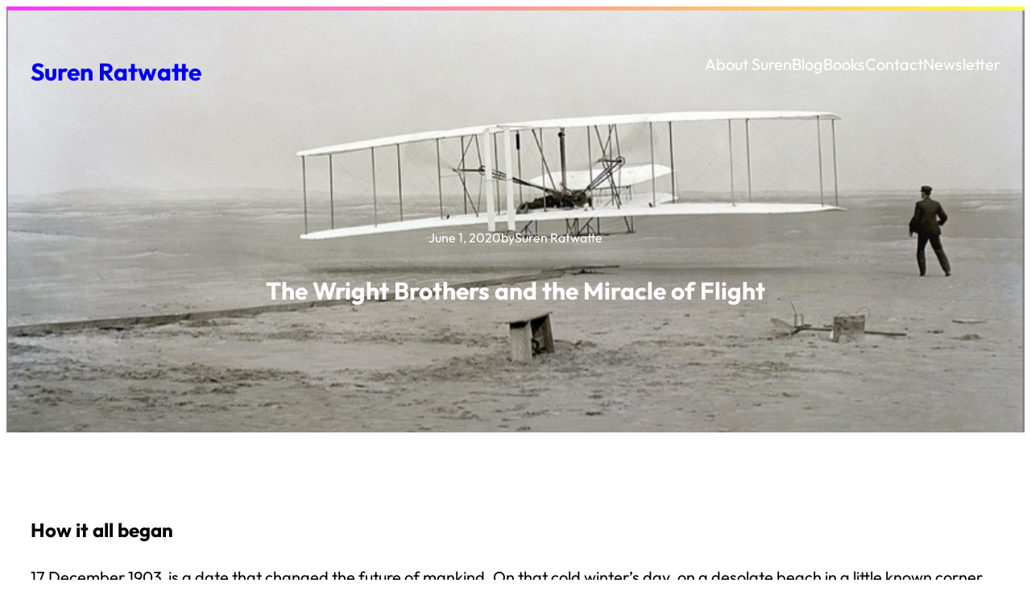

--- FILE ---
content_type: text/html; charset=UTF-8
request_url: https://surenratwatte.com/the-wright-brothers-and-the-miracle-of-flight/
body_size: 19286
content:
<!DOCTYPE html>
<html lang="en-US">
<head>
	<meta charset="UTF-8" />
	<meta name="viewport" content="width=device-width, initial-scale=1" />
<meta name='robots' content='index, follow, max-image-preview:large, max-snippet:-1, max-video-preview:-1' />
	<style>img:is([sizes="auto" i], [sizes^="auto," i]) { contain-intrinsic-size: 3000px 1500px }</style>
	
	<!-- This site is optimized with the Yoast SEO plugin v23.4 - https://yoast.com/wordpress/plugins/seo/ -->
	<link rel="canonical" href="https://surenratwatte.com/the-wright-brothers-and-the-miracle-of-flight/" />
	<meta property="og:locale" content="en_US" />
	<meta property="og:type" content="article" />
	<meta property="og:title" content="The Wright Brothers and the Miracle of Flight &#8212; Suren Ratwatte" />
	<meta property="og:description" content="How it all began 17 December 1903  is a date that changed the future of mankind. On that cold winter’s day, on a desolate beach in a little known corner of America two bicycle mechanics, Wilbur and Orville Wright, made the world&#8217;s first sustained and controlled flight in a powered heavier-than-air machine. To call the [&hellip;]" />
	<meta property="og:url" content="https://surenratwatte.com/the-wright-brothers-and-the-miracle-of-flight/" />
	<meta property="og:site_name" content="Suren Ratwatte" />
	<meta property="article:published_time" content="2020-06-01T02:04:20+00:00" />
	<meta property="og:image" content="https://surenratwatte.com/wp-content/uploads/2020/05/Kitty-hawk.png" />
	<meta property="og:image:width" content="850" />
	<meta property="og:image:height" content="550" />
	<meta property="og:image:type" content="image/png" />
	<meta name="author" content="Suren Ratwatte" />
	<meta name="twitter:card" content="summary_large_image" />
	<meta name="twitter:creator" content="@surenrat" />
	<meta name="twitter:site" content="@surenrat" />
	<meta name="twitter:label1" content="Written by" />
	<meta name="twitter:data1" content="Suren Ratwatte" />
	<meta name="twitter:label2" content="Est. reading time" />
	<meta name="twitter:data2" content="5 minutes" />
	<script type="application/ld+json" class="yoast-schema-graph">{"@context":"https://schema.org","@graph":[{"@type":"Article","@id":"https://surenratwatte.com/the-wright-brothers-and-the-miracle-of-flight/#article","isPartOf":{"@id":"https://surenratwatte.com/the-wright-brothers-and-the-miracle-of-flight/"},"author":{"name":"Suren Ratwatte","@id":"https://surenratwatte.com/#/schema/person/f85f374b3a9a58123deb6109d1f45285"},"headline":"The Wright Brothers and the Miracle of Flight","datePublished":"2020-06-01T02:04:20+00:00","dateModified":"2020-06-01T02:04:20+00:00","mainEntityOfPage":{"@id":"https://surenratwatte.com/the-wright-brothers-and-the-miracle-of-flight/"},"wordCount":969,"commentCount":2,"publisher":{"@id":"https://surenratwatte.com/#/schema/person/f85f374b3a9a58123deb6109d1f45285"},"image":{"@id":"https://surenratwatte.com/the-wright-brothers-and-the-miracle-of-flight/#primaryimage"},"thumbnailUrl":"https://surenratwatte.com/wp-content/uploads/2020/05/Kitty-hawk.png","articleSection":["Airliners","Columns","Industry"],"inLanguage":"en-US","potentialAction":[{"@type":"CommentAction","name":"Comment","target":["https://surenratwatte.com/the-wright-brothers-and-the-miracle-of-flight/#respond"]}]},{"@type":"WebPage","@id":"https://surenratwatte.com/the-wright-brothers-and-the-miracle-of-flight/","url":"https://surenratwatte.com/the-wright-brothers-and-the-miracle-of-flight/","name":"The Wright Brothers and the Miracle of Flight &#8212; Suren Ratwatte","isPartOf":{"@id":"https://surenratwatte.com/#website"},"primaryImageOfPage":{"@id":"https://surenratwatte.com/the-wright-brothers-and-the-miracle-of-flight/#primaryimage"},"image":{"@id":"https://surenratwatte.com/the-wright-brothers-and-the-miracle-of-flight/#primaryimage"},"thumbnailUrl":"https://surenratwatte.com/wp-content/uploads/2020/05/Kitty-hawk.png","datePublished":"2020-06-01T02:04:20+00:00","dateModified":"2020-06-01T02:04:20+00:00","breadcrumb":{"@id":"https://surenratwatte.com/the-wright-brothers-and-the-miracle-of-flight/#breadcrumb"},"inLanguage":"en-US","potentialAction":[{"@type":"ReadAction","target":["https://surenratwatte.com/the-wright-brothers-and-the-miracle-of-flight/"]}]},{"@type":"ImageObject","inLanguage":"en-US","@id":"https://surenratwatte.com/the-wright-brothers-and-the-miracle-of-flight/#primaryimage","url":"https://surenratwatte.com/wp-content/uploads/2020/05/Kitty-hawk.png","contentUrl":"https://surenratwatte.com/wp-content/uploads/2020/05/Kitty-hawk.png","width":850,"height":550},{"@type":"BreadcrumbList","@id":"https://surenratwatte.com/the-wright-brothers-and-the-miracle-of-flight/#breadcrumb","itemListElement":[{"@type":"ListItem","position":1,"name":"Home","item":"https://surenratwatte.com/"},{"@type":"ListItem","position":2,"name":"The Wright Brothers and the Miracle of Flight"}]},{"@type":"WebSite","@id":"https://surenratwatte.com/#website","url":"https://surenratwatte.com/","name":"Suren Ratwatte","description":"Airline researcher and executive","publisher":{"@id":"https://surenratwatte.com/#/schema/person/f85f374b3a9a58123deb6109d1f45285"},"potentialAction":[{"@type":"SearchAction","target":{"@type":"EntryPoint","urlTemplate":"https://surenratwatte.com/?s={search_term_string}"},"query-input":{"@type":"PropertyValueSpecification","valueRequired":true,"valueName":"search_term_string"}}],"inLanguage":"en-US"},{"@type":["Person","Organization"],"@id":"https://surenratwatte.com/#/schema/person/f85f374b3a9a58123deb6109d1f45285","name":"Suren Ratwatte","image":{"@type":"ImageObject","inLanguage":"en-US","@id":"https://surenratwatte.com/#/schema/person/image/","url":"https://secure.gravatar.com/avatar/78e74a52be7fb0e3fbbbdcc9b61d5a6ac42c40383c207b39c7bb0531bfae1bb8?s=96&d=mm&r=g","contentUrl":"https://secure.gravatar.com/avatar/78e74a52be7fb0e3fbbbdcc9b61d5a6ac42c40383c207b39c7bb0531bfae1bb8?s=96&d=mm&r=g","caption":"Suren Ratwatte"},"logo":{"@id":"https://surenratwatte.com/#/schema/person/image/"},"description":"Suren Ratwatte is an accomplished airline pilot, executive and researcher. He has been one of the world's first A380 captains and an experienced airline executive at two leading airlines.","sameAs":["http://surenratwatte.com","https://www.linkedin.com/in/suren-ratwatte-64676a","https://x.com/surenrat"]}]}</script>
	<!-- / Yoast SEO plugin. -->


<title>The Wright Brothers and the Miracle of Flight &#8212; Suren Ratwatte</title>
<link rel="alternate" type="application/rss+xml" title="Suren Ratwatte &raquo; Feed" href="https://surenratwatte.com/feed/" />
<link rel="alternate" type="application/rss+xml" title="Suren Ratwatte &raquo; Comments Feed" href="https://surenratwatte.com/comments/feed/" />
<link rel="alternate" type="application/rss+xml" title="Suren Ratwatte &raquo; The Wright Brothers and the Miracle of Flight Comments Feed" href="https://surenratwatte.com/the-wright-brothers-and-the-miracle-of-flight/feed/" />
<script>
window._wpemojiSettings = {"baseUrl":"https:\/\/s.w.org\/images\/core\/emoji\/16.0.1\/72x72\/","ext":".png","svgUrl":"https:\/\/s.w.org\/images\/core\/emoji\/16.0.1\/svg\/","svgExt":".svg","source":{"concatemoji":"https:\/\/surenratwatte.com\/wp-includes\/js\/wp-emoji-release.min.js?ver=6.8.3"}};
/*! This file is auto-generated */
!function(s,n){var o,i,e;function c(e){try{var t={supportTests:e,timestamp:(new Date).valueOf()};sessionStorage.setItem(o,JSON.stringify(t))}catch(e){}}function p(e,t,n){e.clearRect(0,0,e.canvas.width,e.canvas.height),e.fillText(t,0,0);var t=new Uint32Array(e.getImageData(0,0,e.canvas.width,e.canvas.height).data),a=(e.clearRect(0,0,e.canvas.width,e.canvas.height),e.fillText(n,0,0),new Uint32Array(e.getImageData(0,0,e.canvas.width,e.canvas.height).data));return t.every(function(e,t){return e===a[t]})}function u(e,t){e.clearRect(0,0,e.canvas.width,e.canvas.height),e.fillText(t,0,0);for(var n=e.getImageData(16,16,1,1),a=0;a<n.data.length;a++)if(0!==n.data[a])return!1;return!0}function f(e,t,n,a){switch(t){case"flag":return n(e,"\ud83c\udff3\ufe0f\u200d\u26a7\ufe0f","\ud83c\udff3\ufe0f\u200b\u26a7\ufe0f")?!1:!n(e,"\ud83c\udde8\ud83c\uddf6","\ud83c\udde8\u200b\ud83c\uddf6")&&!n(e,"\ud83c\udff4\udb40\udc67\udb40\udc62\udb40\udc65\udb40\udc6e\udb40\udc67\udb40\udc7f","\ud83c\udff4\u200b\udb40\udc67\u200b\udb40\udc62\u200b\udb40\udc65\u200b\udb40\udc6e\u200b\udb40\udc67\u200b\udb40\udc7f");case"emoji":return!a(e,"\ud83e\udedf")}return!1}function g(e,t,n,a){var r="undefined"!=typeof WorkerGlobalScope&&self instanceof WorkerGlobalScope?new OffscreenCanvas(300,150):s.createElement("canvas"),o=r.getContext("2d",{willReadFrequently:!0}),i=(o.textBaseline="top",o.font="600 32px Arial",{});return e.forEach(function(e){i[e]=t(o,e,n,a)}),i}function t(e){var t=s.createElement("script");t.src=e,t.defer=!0,s.head.appendChild(t)}"undefined"!=typeof Promise&&(o="wpEmojiSettingsSupports",i=["flag","emoji"],n.supports={everything:!0,everythingExceptFlag:!0},e=new Promise(function(e){s.addEventListener("DOMContentLoaded",e,{once:!0})}),new Promise(function(t){var n=function(){try{var e=JSON.parse(sessionStorage.getItem(o));if("object"==typeof e&&"number"==typeof e.timestamp&&(new Date).valueOf()<e.timestamp+604800&&"object"==typeof e.supportTests)return e.supportTests}catch(e){}return null}();if(!n){if("undefined"!=typeof Worker&&"undefined"!=typeof OffscreenCanvas&&"undefined"!=typeof URL&&URL.createObjectURL&&"undefined"!=typeof Blob)try{var e="postMessage("+g.toString()+"("+[JSON.stringify(i),f.toString(),p.toString(),u.toString()].join(",")+"));",a=new Blob([e],{type:"text/javascript"}),r=new Worker(URL.createObjectURL(a),{name:"wpTestEmojiSupports"});return void(r.onmessage=function(e){c(n=e.data),r.terminate(),t(n)})}catch(e){}c(n=g(i,f,p,u))}t(n)}).then(function(e){for(var t in e)n.supports[t]=e[t],n.supports.everything=n.supports.everything&&n.supports[t],"flag"!==t&&(n.supports.everythingExceptFlag=n.supports.everythingExceptFlag&&n.supports[t]);n.supports.everythingExceptFlag=n.supports.everythingExceptFlag&&!n.supports.flag,n.DOMReady=!1,n.readyCallback=function(){n.DOMReady=!0}}).then(function(){return e}).then(function(){var e;n.supports.everything||(n.readyCallback(),(e=n.source||{}).concatemoji?t(e.concatemoji):e.wpemoji&&e.twemoji&&(t(e.twemoji),t(e.wpemoji)))}))}((window,document),window._wpemojiSettings);
</script>

<style id='wp-emoji-styles-inline-css'>

	img.wp-smiley, img.emoji {
		display: inline !important;
		border: none !important;
		box-shadow: none !important;
		height: 1em !important;
		width: 1em !important;
		margin: 0 0.07em !important;
		vertical-align: -0.1em !important;
		background: none !important;
		padding: 0 !important;
	}
</style>
<link data-optimized="1" rel='stylesheet' id='wp-block-library-css' href='https://surenratwatte.com/wp-content/litespeed/css/f571b3d1a759a54767245e133a20f9d1.css?ver=8459d' media='all' />
<style id='wp-block-library-theme-inline-css'>
.wp-block-audio :where(figcaption){color:#555;font-size:13px;text-align:center}.is-dark-theme .wp-block-audio :where(figcaption){color:#ffffffa6}.wp-block-audio{margin:0 0 1em}.wp-block-code{border:1px solid #ccc;border-radius:4px;font-family:Menlo,Consolas,monaco,monospace;padding:.8em 1em}.wp-block-embed :where(figcaption){color:#555;font-size:13px;text-align:center}.is-dark-theme .wp-block-embed :where(figcaption){color:#ffffffa6}.wp-block-embed{margin:0 0 1em}.blocks-gallery-caption{color:#555;font-size:13px;text-align:center}.is-dark-theme .blocks-gallery-caption{color:#ffffffa6}:root :where(.wp-block-image figcaption){color:#555;font-size:13px;text-align:center}.is-dark-theme :root :where(.wp-block-image figcaption){color:#ffffffa6}.wp-block-image{margin:0 0 1em}.wp-block-pullquote{border-bottom:4px solid;border-top:4px solid;color:currentColor;margin-bottom:1.75em}.wp-block-pullquote cite,.wp-block-pullquote footer,.wp-block-pullquote__citation{color:currentColor;font-size:.8125em;font-style:normal;text-transform:uppercase}.wp-block-quote{border-left:.25em solid;margin:0 0 1.75em;padding-left:1em}.wp-block-quote cite,.wp-block-quote footer{color:currentColor;font-size:.8125em;font-style:normal;position:relative}.wp-block-quote:where(.has-text-align-right){border-left:none;border-right:.25em solid;padding-left:0;padding-right:1em}.wp-block-quote:where(.has-text-align-center){border:none;padding-left:0}.wp-block-quote.is-large,.wp-block-quote.is-style-large,.wp-block-quote:where(.is-style-plain){border:none}.wp-block-search .wp-block-search__label{font-weight:700}.wp-block-search__button{border:1px solid #ccc;padding:.375em .625em}:where(.wp-block-group.has-background){padding:1.25em 2.375em}.wp-block-separator.has-css-opacity{opacity:.4}.wp-block-separator{border:none;border-bottom:2px solid;margin-left:auto;margin-right:auto}.wp-block-separator.has-alpha-channel-opacity{opacity:1}.wp-block-separator:not(.is-style-wide):not(.is-style-dots){width:100px}.wp-block-separator.has-background:not(.is-style-dots){border-bottom:none;height:1px}.wp-block-separator.has-background:not(.is-style-wide):not(.is-style-dots){height:2px}.wp-block-table{margin:0 0 1em}.wp-block-table td,.wp-block-table th{word-break:normal}.wp-block-table :where(figcaption){color:#555;font-size:13px;text-align:center}.is-dark-theme .wp-block-table :where(figcaption){color:#ffffffa6}.wp-block-video :where(figcaption){color:#555;font-size:13px;text-align:center}.is-dark-theme .wp-block-video :where(figcaption){color:#ffffffa6}.wp-block-video{margin:0 0 1em}:root :where(.wp-block-template-part.has-background){margin-bottom:0;margin-top:0;padding:1.25em 2.375em}
</style>
<style id='global-styles-inline-css'>
:root{--wp--preset--aspect-ratio--square: 1;--wp--preset--aspect-ratio--4-3: 4/3;--wp--preset--aspect-ratio--3-4: 3/4;--wp--preset--aspect-ratio--3-2: 3/2;--wp--preset--aspect-ratio--2-3: 2/3;--wp--preset--aspect-ratio--16-9: 16/9;--wp--preset--aspect-ratio--9-16: 9/16;--wp--preset--color--black: #000000;--wp--preset--color--cyan-bluish-gray: #abb8c3;--wp--preset--color--white: #ffffff;--wp--preset--color--pale-pink: #f78da7;--wp--preset--color--vivid-red: #cf2e2e;--wp--preset--color--luminous-vivid-orange: #ff6900;--wp--preset--color--luminous-vivid-amber: #fcb900;--wp--preset--color--light-green-cyan: #7bdcb5;--wp--preset--color--vivid-green-cyan: #00d084;--wp--preset--color--pale-cyan-blue: #8ed1fc;--wp--preset--color--vivid-cyan-blue: #0693e3;--wp--preset--color--vivid-purple: #9b51e0;--wp--preset--color--primary: #ff33ff;--wp--preset--color--secondary: #ffff33;--wp--preset--color--tertiary: #33ffff;--wp--preset--color--main: #000;--wp--preset--color--base: #fff;--wp--preset--gradient--vivid-cyan-blue-to-vivid-purple: linear-gradient(135deg,rgba(6,147,227,1) 0%,rgb(155,81,224) 100%);--wp--preset--gradient--light-green-cyan-to-vivid-green-cyan: linear-gradient(135deg,rgb(122,220,180) 0%,rgb(0,208,130) 100%);--wp--preset--gradient--luminous-vivid-amber-to-luminous-vivid-orange: linear-gradient(135deg,rgba(252,185,0,1) 0%,rgba(255,105,0,1) 100%);--wp--preset--gradient--luminous-vivid-orange-to-vivid-red: linear-gradient(135deg,rgba(255,105,0,1) 0%,rgb(207,46,46) 100%);--wp--preset--gradient--very-light-gray-to-cyan-bluish-gray: linear-gradient(135deg,rgb(238,238,238) 0%,rgb(169,184,195) 100%);--wp--preset--gradient--cool-to-warm-spectrum: linear-gradient(135deg,rgb(74,234,220) 0%,rgb(151,120,209) 20%,rgb(207,42,186) 40%,rgb(238,44,130) 60%,rgb(251,105,98) 80%,rgb(254,248,76) 100%);--wp--preset--gradient--blush-light-purple: linear-gradient(135deg,rgb(255,206,236) 0%,rgb(152,150,240) 100%);--wp--preset--gradient--blush-bordeaux: linear-gradient(135deg,rgb(254,205,165) 0%,rgb(254,45,45) 50%,rgb(107,0,62) 100%);--wp--preset--gradient--luminous-dusk: linear-gradient(135deg,rgb(255,203,112) 0%,rgb(199,81,192) 50%,rgb(65,88,208) 100%);--wp--preset--gradient--pale-ocean: linear-gradient(135deg,rgb(255,245,203) 0%,rgb(182,227,212) 50%,rgb(51,167,181) 100%);--wp--preset--gradient--electric-grass: linear-gradient(135deg,rgb(202,248,128) 0%,rgb(113,206,126) 100%);--wp--preset--gradient--midnight: linear-gradient(135deg,rgb(2,3,129) 0%,rgb(40,116,252) 100%);--wp--preset--gradient--primary-secondary: linear-gradient(135deg, var(--wp--preset--color--primary) 0%, var(--wp--preset--color--secondary) 100%);--wp--preset--gradient--secondary-tertiary: linear-gradient(135deg, var(--wp--preset--color--secondary) 0%, var(--wp--preset--color--tertiary) 100%);--wp--preset--gradient--tertiary-primary: linear-gradient(135deg, var(--wp--preset--color--tertiary) 0%, var(--wp--preset--color--primary) 100%);--wp--preset--gradient--primary-secondary-tertiary: linear-gradient(135deg, var(--wp--preset--color--primary) 0%, var(--wp--preset--color--secondary) 50%, var(--wp--preset--color--tertiary) 100%);--wp--preset--font-size--small: 16px;--wp--preset--font-size--medium: 20px;--wp--preset--font-size--large: 24px;--wp--preset--font-size--x-large: 30px;--wp--preset--font-size--max-36: clamp(24px, 3vw, 36px);--wp--preset--font-size--max-48: clamp(30px, 4vw, 48px);--wp--preset--font-size--max-60: clamp(36px, 5vw, 60px);--wp--preset--font-size--max-72: clamp(48px, 6vw, 72px);--wp--preset--font-size--max-96: clamp(60px, 8vw, 96px);--wp--preset--font-family--primary: Outfit, sans-serif;--wp--preset--font-family--monospace: monospace;--wp--preset--spacing--20: 0.44rem;--wp--preset--spacing--30: 0.67rem;--wp--preset--spacing--40: 1rem;--wp--preset--spacing--50: 1.5rem;--wp--preset--spacing--60: 2.25rem;--wp--preset--spacing--70: 3.38rem;--wp--preset--spacing--80: 5.06rem;--wp--preset--shadow--natural: 6px 6px 9px rgba(0, 0, 0, 0.2);--wp--preset--shadow--deep: 12px 12px 50px rgba(0, 0, 0, 0.4);--wp--preset--shadow--sharp: 6px 6px 0px rgba(0, 0, 0, 0.2);--wp--preset--shadow--outlined: 6px 6px 0px -3px rgba(255, 255, 255, 1), 6px 6px rgba(0, 0, 0, 1);--wp--preset--shadow--crisp: 6px 6px 0px rgba(0, 0, 0, 1);--wp--custom--font-weight--thin: 100;--wp--custom--font-weight--extra-light: 200;--wp--custom--font-weight--light: 300;--wp--custom--font-weight--regular: 400;--wp--custom--font-weight--medium: 500;--wp--custom--font-weight--semi-bold: 600;--wp--custom--font-weight--bold: 700;--wp--custom--font-weight--extra-bold: 800;--wp--custom--font-weight--black: 900;--wp--custom--line-height--one: 1;--wp--custom--line-height--heading: 1.1;--wp--custom--line-height--medium: 1.5;--wp--custom--line-height--body: 1.75;--wp--custom--spacing--outer: 30px;}:root { --wp--style--global--content-size: 640px;--wp--style--global--wide-size: 1280px; }:where(body) { margin: 0; }.wp-site-blocks > .alignleft { float: left; margin-right: 2em; }.wp-site-blocks > .alignright { float: right; margin-left: 2em; }.wp-site-blocks > .aligncenter { justify-content: center; margin-left: auto; margin-right: auto; }:where(.wp-site-blocks) > * { margin-block-start: 30px; margin-block-end: 0; }:where(.wp-site-blocks) > :first-child { margin-block-start: 0; }:where(.wp-site-blocks) > :last-child { margin-block-end: 0; }:root { --wp--style--block-gap: 30px; }:root :where(.is-layout-flow) > :first-child{margin-block-start: 0;}:root :where(.is-layout-flow) > :last-child{margin-block-end: 0;}:root :where(.is-layout-flow) > *{margin-block-start: 30px;margin-block-end: 0;}:root :where(.is-layout-constrained) > :first-child{margin-block-start: 0;}:root :where(.is-layout-constrained) > :last-child{margin-block-end: 0;}:root :where(.is-layout-constrained) > *{margin-block-start: 30px;margin-block-end: 0;}:root :where(.is-layout-flex){gap: 30px;}:root :where(.is-layout-grid){gap: 30px;}.is-layout-flow > .alignleft{float: left;margin-inline-start: 0;margin-inline-end: 2em;}.is-layout-flow > .alignright{float: right;margin-inline-start: 2em;margin-inline-end: 0;}.is-layout-flow > .aligncenter{margin-left: auto !important;margin-right: auto !important;}.is-layout-constrained > .alignleft{float: left;margin-inline-start: 0;margin-inline-end: 2em;}.is-layout-constrained > .alignright{float: right;margin-inline-start: 2em;margin-inline-end: 0;}.is-layout-constrained > .aligncenter{margin-left: auto !important;margin-right: auto !important;}.is-layout-constrained > :where(:not(.alignleft):not(.alignright):not(.alignfull)){max-width: var(--wp--style--global--content-size);margin-left: auto !important;margin-right: auto !important;}.is-layout-constrained > .alignwide{max-width: var(--wp--style--global--wide-size);}body .is-layout-flex{display: flex;}.is-layout-flex{flex-wrap: wrap;align-items: center;}.is-layout-flex > :is(*, div){margin: 0;}body .is-layout-grid{display: grid;}.is-layout-grid > :is(*, div){margin: 0;}body{background-color: var(--wp--preset--color--base);color: var(--wp--preset--color--main);font-family: var(--wp--preset--font-family--primary);font-size: var(--wp--preset--font-size--medium);font-weight: var(--wp--custom--font-weight--regular);line-height: var(--wp--custom--line-height--body);padding-top: 0px;padding-right: 0px;padding-bottom: 0px;padding-left: 0px;}a:where(:not(.wp-element-button)){color: var(--wp--preset--color--main);text-decoration: underline;}h1{font-size: var(--wp--preset--font-size--x-large);}h2{font-size: var(--wp--preset--font-size--large);}h3{font-size: var(--wp--preset--font-size--large);}h4{font-size: var(--wp--preset--font-size--medium);}h5{font-size: var(--wp--preset--font-size--small);}h6{font-size: var(--wp--preset--font-size--small);}:root :where(.wp-element-button, .wp-block-button__link){background-color: #32373c;border-width: 0;color: #fff;font-family: inherit;font-size: inherit;line-height: inherit;padding: calc(0.667em + 2px) calc(1.333em + 2px);text-decoration: none;}.has-black-color{color: var(--wp--preset--color--black) !important;}.has-cyan-bluish-gray-color{color: var(--wp--preset--color--cyan-bluish-gray) !important;}.has-white-color{color: var(--wp--preset--color--white) !important;}.has-pale-pink-color{color: var(--wp--preset--color--pale-pink) !important;}.has-vivid-red-color{color: var(--wp--preset--color--vivid-red) !important;}.has-luminous-vivid-orange-color{color: var(--wp--preset--color--luminous-vivid-orange) !important;}.has-luminous-vivid-amber-color{color: var(--wp--preset--color--luminous-vivid-amber) !important;}.has-light-green-cyan-color{color: var(--wp--preset--color--light-green-cyan) !important;}.has-vivid-green-cyan-color{color: var(--wp--preset--color--vivid-green-cyan) !important;}.has-pale-cyan-blue-color{color: var(--wp--preset--color--pale-cyan-blue) !important;}.has-vivid-cyan-blue-color{color: var(--wp--preset--color--vivid-cyan-blue) !important;}.has-vivid-purple-color{color: var(--wp--preset--color--vivid-purple) !important;}.has-primary-color{color: var(--wp--preset--color--primary) !important;}.has-secondary-color{color: var(--wp--preset--color--secondary) !important;}.has-tertiary-color{color: var(--wp--preset--color--tertiary) !important;}.has-main-color{color: var(--wp--preset--color--main) !important;}.has-base-color{color: var(--wp--preset--color--base) !important;}.has-black-background-color{background-color: var(--wp--preset--color--black) !important;}.has-cyan-bluish-gray-background-color{background-color: var(--wp--preset--color--cyan-bluish-gray) !important;}.has-white-background-color{background-color: var(--wp--preset--color--white) !important;}.has-pale-pink-background-color{background-color: var(--wp--preset--color--pale-pink) !important;}.has-vivid-red-background-color{background-color: var(--wp--preset--color--vivid-red) !important;}.has-luminous-vivid-orange-background-color{background-color: var(--wp--preset--color--luminous-vivid-orange) !important;}.has-luminous-vivid-amber-background-color{background-color: var(--wp--preset--color--luminous-vivid-amber) !important;}.has-light-green-cyan-background-color{background-color: var(--wp--preset--color--light-green-cyan) !important;}.has-vivid-green-cyan-background-color{background-color: var(--wp--preset--color--vivid-green-cyan) !important;}.has-pale-cyan-blue-background-color{background-color: var(--wp--preset--color--pale-cyan-blue) !important;}.has-vivid-cyan-blue-background-color{background-color: var(--wp--preset--color--vivid-cyan-blue) !important;}.has-vivid-purple-background-color{background-color: var(--wp--preset--color--vivid-purple) !important;}.has-primary-background-color{background-color: var(--wp--preset--color--primary) !important;}.has-secondary-background-color{background-color: var(--wp--preset--color--secondary) !important;}.has-tertiary-background-color{background-color: var(--wp--preset--color--tertiary) !important;}.has-main-background-color{background-color: var(--wp--preset--color--main) !important;}.has-base-background-color{background-color: var(--wp--preset--color--base) !important;}.has-black-border-color{border-color: var(--wp--preset--color--black) !important;}.has-cyan-bluish-gray-border-color{border-color: var(--wp--preset--color--cyan-bluish-gray) !important;}.has-white-border-color{border-color: var(--wp--preset--color--white) !important;}.has-pale-pink-border-color{border-color: var(--wp--preset--color--pale-pink) !important;}.has-vivid-red-border-color{border-color: var(--wp--preset--color--vivid-red) !important;}.has-luminous-vivid-orange-border-color{border-color: var(--wp--preset--color--luminous-vivid-orange) !important;}.has-luminous-vivid-amber-border-color{border-color: var(--wp--preset--color--luminous-vivid-amber) !important;}.has-light-green-cyan-border-color{border-color: var(--wp--preset--color--light-green-cyan) !important;}.has-vivid-green-cyan-border-color{border-color: var(--wp--preset--color--vivid-green-cyan) !important;}.has-pale-cyan-blue-border-color{border-color: var(--wp--preset--color--pale-cyan-blue) !important;}.has-vivid-cyan-blue-border-color{border-color: var(--wp--preset--color--vivid-cyan-blue) !important;}.has-vivid-purple-border-color{border-color: var(--wp--preset--color--vivid-purple) !important;}.has-primary-border-color{border-color: var(--wp--preset--color--primary) !important;}.has-secondary-border-color{border-color: var(--wp--preset--color--secondary) !important;}.has-tertiary-border-color{border-color: var(--wp--preset--color--tertiary) !important;}.has-main-border-color{border-color: var(--wp--preset--color--main) !important;}.has-base-border-color{border-color: var(--wp--preset--color--base) !important;}.has-vivid-cyan-blue-to-vivid-purple-gradient-background{background: var(--wp--preset--gradient--vivid-cyan-blue-to-vivid-purple) !important;}.has-light-green-cyan-to-vivid-green-cyan-gradient-background{background: var(--wp--preset--gradient--light-green-cyan-to-vivid-green-cyan) !important;}.has-luminous-vivid-amber-to-luminous-vivid-orange-gradient-background{background: var(--wp--preset--gradient--luminous-vivid-amber-to-luminous-vivid-orange) !important;}.has-luminous-vivid-orange-to-vivid-red-gradient-background{background: var(--wp--preset--gradient--luminous-vivid-orange-to-vivid-red) !important;}.has-very-light-gray-to-cyan-bluish-gray-gradient-background{background: var(--wp--preset--gradient--very-light-gray-to-cyan-bluish-gray) !important;}.has-cool-to-warm-spectrum-gradient-background{background: var(--wp--preset--gradient--cool-to-warm-spectrum) !important;}.has-blush-light-purple-gradient-background{background: var(--wp--preset--gradient--blush-light-purple) !important;}.has-blush-bordeaux-gradient-background{background: var(--wp--preset--gradient--blush-bordeaux) !important;}.has-luminous-dusk-gradient-background{background: var(--wp--preset--gradient--luminous-dusk) !important;}.has-pale-ocean-gradient-background{background: var(--wp--preset--gradient--pale-ocean) !important;}.has-electric-grass-gradient-background{background: var(--wp--preset--gradient--electric-grass) !important;}.has-midnight-gradient-background{background: var(--wp--preset--gradient--midnight) !important;}.has-primary-secondary-gradient-background{background: var(--wp--preset--gradient--primary-secondary) !important;}.has-secondary-tertiary-gradient-background{background: var(--wp--preset--gradient--secondary-tertiary) !important;}.has-tertiary-primary-gradient-background{background: var(--wp--preset--gradient--tertiary-primary) !important;}.has-primary-secondary-tertiary-gradient-background{background: var(--wp--preset--gradient--primary-secondary-tertiary) !important;}.has-small-font-size{font-size: var(--wp--preset--font-size--small) !important;}.has-medium-font-size{font-size: var(--wp--preset--font-size--medium) !important;}.has-large-font-size{font-size: var(--wp--preset--font-size--large) !important;}.has-x-large-font-size{font-size: var(--wp--preset--font-size--x-large) !important;}.has-max-36-font-size{font-size: var(--wp--preset--font-size--max-36) !important;}.has-max-48-font-size{font-size: var(--wp--preset--font-size--max-48) !important;}.has-max-60-font-size{font-size: var(--wp--preset--font-size--max-60) !important;}.has-max-72-font-size{font-size: var(--wp--preset--font-size--max-72) !important;}.has-max-96-font-size{font-size: var(--wp--preset--font-size--max-96) !important;}.has-primary-font-family{font-family: var(--wp--preset--font-family--primary) !important;}.has-monospace-font-family{font-family: var(--wp--preset--font-family--monospace) !important;}
</style>
<style id='core-block-supports-inline-css'>
.wp-elements-43e7648d898afe81b7888366ea5363e3 a:where(:not(.wp-element-button)){color:var(--wp--preset--color--base);}.wp-container-core-group-is-layout-4b0a85f0{flex-wrap:nowrap;gap:5px;}.wp-container-core-navigation-is-layout-241fd552{gap:20px;}.wp-container-core-group-is-layout-b2891da8{justify-content:space-between;}.wp-elements-50cec59a714108e9ee25e61f657628a2 a:where(:not(.wp-element-button)){color:var(--wp--preset--color--base);}.wp-container-core-group-is-layout-60758a6d{flex-wrap:nowrap;gap:5px;justify-content:center;}.wp-container-core-group-is-layout-ccb1c7f7 > *{margin-block-start:0;margin-block-end:0;}.wp-container-core-group-is-layout-ccb1c7f7 > * + *{margin-block-start:10px;margin-block-end:0;}.wp-container-core-group-is-layout-61da9bd0{gap:10px;}.wp-container-core-column-is-layout-fe0e2ea3 > *{margin-block-start:0;margin-block-end:0;}.wp-container-core-column-is-layout-fe0e2ea3 > * + *{margin-block-start:10px;margin-block-end:0;}.wp-container-core-columns-is-layout-45c4340e{flex-wrap:nowrap;gap:10px;}.wp-elements-b558d321deec11e2645fd8ef49edbb48 a:where(:not(.wp-element-button)){color:var(--wp--preset--color--base);}.wp-container-core-columns-is-layout-7caaa138{flex-wrap:nowrap;gap:30px;}.wp-container-core-group-is-layout-004d6a3e{gap:0px;justify-content:space-between;}
</style>
<style id='wp-block-template-skip-link-inline-css'>

		.skip-link.screen-reader-text {
			border: 0;
			clip-path: inset(50%);
			height: 1px;
			margin: -1px;
			overflow: hidden;
			padding: 0;
			position: absolute !important;
			width: 1px;
			word-wrap: normal !important;
		}

		.skip-link.screen-reader-text:focus {
			background-color: #eee;
			clip-path: none;
			color: #444;
			display: block;
			font-size: 1em;
			height: auto;
			left: 5px;
			line-height: normal;
			padding: 15px 23px 14px;
			text-decoration: none;
			top: 5px;
			width: auto;
			z-index: 100000;
		}
</style>
<link data-optimized="1" rel='stylesheet' id='contact-form-7-css' href='https://surenratwatte.com/wp-content/litespeed/css/24dc2e0174c310830760a98a66cf2af9.css?ver=4f7c8' media='all' />
<link data-optimized="1" rel='stylesheet' id='bright-mode-css' href='https://surenratwatte.com/wp-content/litespeed/css/217255edca17b520da2eb41d4603f663.css?ver=56f98' media='all' />
<link data-optimized="1" rel='stylesheet' id='newsletter-css' href='https://surenratwatte.com/wp-content/litespeed/css/5acb9d060e142d2135a9d7858987cafa.css?ver=afe75' media='all' />
<link rel="https://api.w.org/" href="https://surenratwatte.com/wp-json/" /><link rel="alternate" title="JSON" type="application/json" href="https://surenratwatte.com/wp-json/wp/v2/posts/821" /><link rel="EditURI" type="application/rsd+xml" title="RSD" href="https://surenratwatte.com/xmlrpc.php?rsd" />
<meta name="generator" content="WordPress 6.8.3" />
<link rel='shortlink' href='https://surenratwatte.com/?p=821' />
<link rel="alternate" title="oEmbed (JSON)" type="application/json+oembed" href="https://surenratwatte.com/wp-json/oembed/1.0/embed?url=https%3A%2F%2Fsurenratwatte.com%2Fthe-wright-brothers-and-the-miracle-of-flight%2F" />
<link rel="alternate" title="oEmbed (XML)" type="text/xml+oembed" href="https://surenratwatte.com/wp-json/oembed/1.0/embed?url=https%3A%2F%2Fsurenratwatte.com%2Fthe-wright-brothers-and-the-miracle-of-flight%2F&#038;format=xml" />

		<!-- GA Google Analytics @ https://m0n.co/ga -->
		<script async src="https://www.googletagmanager.com/gtag/js?id=UA-149416223-1"></script>
		<script>
			window.dataLayer = window.dataLayer || [];
			function gtag(){dataLayer.push(arguments);}
			gtag('js', new Date());
			gtag('config', 'UA-149416223-1');
		</script>

			<script>
			document.documentElement.className = document.documentElement.className.replace('no-js', 'js');
		</script>
				<style>
			.no-js img.lazyload {
				display: none;
			}

			figure.wp-block-image img.lazyloading {
				min-width: 150px;
			}

						.lazyload, .lazyloading {
				opacity: 0;
			}

			.lazyloaded {
				opacity: 1;
				transition: opacity 400ms;
				transition-delay: 0ms;
			}

					</style>
		<script type="importmap" id="wp-importmap">
{"imports":{"@wordpress\/interactivity":"https:\/\/surenratwatte.com\/wp-includes\/js\/dist\/script-modules\/interactivity\/index.min.js?ver=55aebb6e0a16726baffb"}}
</script>
<script type="module" src="https://surenratwatte.com/wp-includes/js/dist/script-modules/block-library/navigation/view.min.js?ver=61572d447d60c0aa5240" id="@wordpress/block-library/navigation/view-js-module"></script>
<link rel="modulepreload" href="https://surenratwatte.com/wp-includes/js/dist/script-modules/interactivity/index.min.js?ver=55aebb6e0a16726baffb" id="@wordpress/interactivity-js-modulepreload"><style class='wp-fonts-local'>
@font-face{font-family:Outfit;font-style:normal;font-weight:100 900;font-display:block;src:url('https://surenratwatte.com/wp-content/themes/bright-mode/assets/fonts/Outfit-Variable.woff2') format('woff2');font-stretch:normal;}
</style>
<link rel="icon" href="https://surenratwatte.com/wp-content/uploads/2020/01/cropped-android-chrome-512x512-1-32x32.png" sizes="32x32" />
<link rel="icon" href="https://surenratwatte.com/wp-content/uploads/2020/01/cropped-android-chrome-512x512-1-192x192.png" sizes="192x192" />
<link rel="apple-touch-icon" href="https://surenratwatte.com/wp-content/uploads/2020/01/cropped-android-chrome-512x512-1-180x180.png" />
<meta name="msapplication-TileImage" content="https://surenratwatte.com/wp-content/uploads/2020/01/cropped-android-chrome-512x512-1-270x270.png" />
</head>

<body class="wp-singular post-template-default single single-post postid-821 single-format-standard wp-embed-responsive wp-theme-bright-mode">

<div class="wp-site-blocks">
<div class="wp-block-cover alignfull is-light" style="padding-top:0px;padding-bottom:0px;min-height:400px;aspect-ratio:unset;"><span aria-hidden="true" class="wp-block-cover__background has-background-dim"></span><img data-lazyloaded="1" src="[data-uri]" width="850" height="550" data-src="https://surenratwatte.com/wp-content/uploads/2020/05/Kitty-hawk.png" class="wp-block-cover__image-background wp-post-image" alt="" data-object-fit="cover" decoding="async" fetchpriority="high" data-srcset="https://surenratwatte.com/wp-content/uploads/2020/05/Kitty-hawk.png 850w, https://surenratwatte.com/wp-content/uploads/2020/05/Kitty-hawk-300x194.png 300w, https://surenratwatte.com/wp-content/uploads/2020/05/Kitty-hawk-768x497.png 768w, https://surenratwatte.com/wp-content/uploads/2020/05/Kitty-hawk-720x466.png 720w" data-sizes="(max-width: 850px) 100vw, 850px" /><noscript><img width="850" height="550" src="https://surenratwatte.com/wp-content/uploads/2020/05/Kitty-hawk.png" class="wp-block-cover__image-background wp-post-image" alt="" data-object-fit="cover" decoding="async" fetchpriority="high" srcset="https://surenratwatte.com/wp-content/uploads/2020/05/Kitty-hawk.png 850w, https://surenratwatte.com/wp-content/uploads/2020/05/Kitty-hawk-300x194.png 300w, https://surenratwatte.com/wp-content/uploads/2020/05/Kitty-hawk-768x497.png 768w, https://surenratwatte.com/wp-content/uploads/2020/05/Kitty-hawk-720x466.png 720w" sizes="(max-width: 850px) 100vw, 850px" /></noscript><div class="wp-block-cover__inner-container is-layout-flow wp-block-cover-is-layout-flow">
	<header class="site-header wp-block-template-part">
<div class="wp-block-group alignfull has-primary-secondary-gradient-background has-background is-layout-flow wp-block-group-is-layout-flow" style="margin-top:0px">
<div style="height:5px" aria-hidden="true" class="wp-block-spacer"></div>
</div>



<div class="wp-block-group alignfull has-no-background has-base-color has-text-color has-link-color wp-elements-43e7648d898afe81b7888366ea5363e3 is-layout-constrained wp-block-group-is-layout-constrained" style="margin-top:0px;padding-top:30px;padding-bottom:30px">
<div class="wp-block-group alignwide is-content-justification-space-between is-layout-flex wp-container-core-group-is-layout-b2891da8 wp-block-group-is-layout-flex">
<div class="wp-block-group is-nowrap is-layout-flex wp-container-core-group-is-layout-4b0a85f0 wp-block-group-is-layout-flex">

<h1 class="wp-block-site-title"><a href="https://surenratwatte.com" target="_self" rel="home">Suren Ratwatte</a></h1></div>


<nav class="is-responsive wp-block-navigation is-horizontal is-layout-flex wp-container-core-navigation-is-layout-241fd552 wp-block-navigation-is-layout-flex" aria-label="Header navigation" 
		 data-wp-interactive="core/navigation" data-wp-context='{"overlayOpenedBy":{"click":false,"hover":false,"focus":false},"type":"overlay","roleAttribute":"","ariaLabel":"Menu"}'><button aria-haspopup="dialog" aria-label="Open menu" class="wp-block-navigation__responsive-container-open" 
				data-wp-on-async--click="actions.openMenuOnClick"
				data-wp-on--keydown="actions.handleMenuKeydown"
			><svg width="24" height="24" xmlns="http://www.w3.org/2000/svg" viewBox="0 0 24 24" aria-hidden="true" focusable="false"><rect x="4" y="7.5" width="16" height="1.5" /><rect x="4" y="15" width="16" height="1.5" /></svg></button>
				<div class="wp-block-navigation__responsive-container"  id="modal-1" 
				data-wp-class--has-modal-open="state.isMenuOpen"
				data-wp-class--is-menu-open="state.isMenuOpen"
				data-wp-watch="callbacks.initMenu"
				data-wp-on--keydown="actions.handleMenuKeydown"
				data-wp-on-async--focusout="actions.handleMenuFocusout"
				tabindex="-1"
			>
					<div class="wp-block-navigation__responsive-close" tabindex="-1">
						<div class="wp-block-navigation__responsive-dialog" 
				data-wp-bind--aria-modal="state.ariaModal"
				data-wp-bind--aria-label="state.ariaLabel"
				data-wp-bind--role="state.roleAttribute"
			>
							<button aria-label="Close menu" class="wp-block-navigation__responsive-container-close" 
				data-wp-on-async--click="actions.closeMenuOnClick"
			><svg xmlns="http://www.w3.org/2000/svg" viewBox="0 0 24 24" width="24" height="24" aria-hidden="true" focusable="false"><path d="m13.06 12 6.47-6.47-1.06-1.06L12 10.94 5.53 4.47 4.47 5.53 10.94 12l-6.47 6.47 1.06 1.06L12 13.06l6.47 6.47 1.06-1.06L13.06 12Z"></path></svg></button>
							<div class="wp-block-navigation__responsive-container-content" 
				data-wp-watch="callbacks.focusFirstElement"
			 id="modal-1-content">
								<ul class="wp-block-navigation__container is-responsive wp-block-navigation"><li class=" wp-block-navigation-item wp-block-navigation-link"><a class="wp-block-navigation-item__content"  href="https://surenratwatte.com/about/"><span class="wp-block-navigation-item__label">About Suren</span></a></li><li class=" wp-block-navigation-item wp-block-navigation-link"><a class="wp-block-navigation-item__content"  href="https://surenratwatte.com/blog/"><span class="wp-block-navigation-item__label">Blog</span></a></li><li class=" wp-block-navigation-item wp-block-navigation-link"><a class="wp-block-navigation-item__content"  href="https://surenratwatte.com/books/"><span class="wp-block-navigation-item__label">Books</span></a></li><li class=" wp-block-navigation-item wp-block-navigation-link"><a class="wp-block-navigation-item__content"  href="https://surenratwatte.com/contact/"><span class="wp-block-navigation-item__label">Contact</span></a></li><li class=" wp-block-navigation-item wp-block-navigation-link"><a class="wp-block-navigation-item__content"  href="https://surenratwatte.com/newsletter/"><span class="wp-block-navigation-item__label">Newsletter</span></a></li></ul>
							</div>
						</div>
					</div>
				</div></nav></div>
</div>
</header>
	
	<div class="wp-block-group has-base-color has-text-color has-link-color wp-elements-50cec59a714108e9ee25e61f657628a2 is-layout-flow wp-container-core-group-is-layout-ccb1c7f7 wp-block-group-is-layout-flow" style="padding-top:120px;padding-bottom:150px">
		
		<div class="wp-block-group has-small-font-size is-content-justification-center is-nowrap is-layout-flex wp-container-core-group-is-layout-60758a6d wp-block-group-is-layout-flex">
			<div class="wp-block-post-date"><time datetime="2020-06-01T02:04:20+00:00">June 1, 2020</time></div>
			
			<p>by</p>
			
			<div class="wp-block-post-author"><div class="wp-block-post-author__content"><p class="wp-block-post-author__name">Suren Ratwatte</p></div></div>
		</div>
		
		<h1 class="has-text-align-center wp-block-post-title">The Wright Brothers and the Miracle of Flight</h1>
	</div>
	
</div></div>


<main class="wp-block-group site-content is-layout-flow wp-block-group-is-layout-flow" style="margin-top:0">
	
	<div class="wp-block-group is-layout-constrained wp-block-group-is-layout-constrained" style="margin-top:0px;padding-top:80px;padding-bottom:80px">
		<div class="entry-content wp-block-post-content is-layout-flow wp-block-post-content-is-layout-flow"><h2>How it all began</h2>
<p>17 December 1903  is a date that changed the future of mankind. On that cold winter’s day, on a desolate beach in a little known corner of America two bicycle mechanics, Wilbur and Orville Wright, made the world&#8217;s first sustained and controlled flight in a powered heavier-than-air machine.</p>
<p>To call the fragile and odd-looking device an “aircraft” would be generous. But for the first time, humans were able to become airborne in something other than a balloon or glider. Appropriately enough, the Wright&#8217;s achievement came on the 121<sup>st</sup> anniversary of the first human flight ever – that of the Montgolfier brothers in their hot-air balloon in France.</p>
<p>The brothers would seem, to our contemporary eyes a hundred years later, rather odd. Orville and Wilbur Wright were austere men with only a high school education and very little money. They built and sold bicycles in the summer months and spent all the money earned that way in the winter, experimenting with airfoils. &#8220;They were men of exceptional courage and determination and ceaseless curiosity. When they worked together, no problem seemed to be insurmountable. Wilbur was unquestionably a genius. Orville had such mechanical ingenuity as few had ever seen. Nothing was gong to stop them in their mission to take to the air. Nothing did, not even the self-evident reality that every time they took off, they risked being killed.&#8221; says David McCullough in his excellent biography of the brothers. To us today their personal lives would also seem strange &#8211; neither brother ever married and they were cared for by their sister until their deaths. Wilbur died prematurely at the age of 45 in 1912, but Orville lived on until 1948 seeing his invention develop to astonishing levels of maturity.</p>
<p>But the world’s reaction to their feat that cold morning was oddly muted. An obscure paper named (ironically) the “Virginian Pilot” carried a rather inaccurate account as the headline. But the nationally read New York Times and Washington Post largely ignored the story. The United States government rejected an offer from the brothers for the device and it was left to the French and British governments to pursue the matter.</p>
<h3>Perfecting controlled flight</h3>
<p>To some extent, this reaction was understandable. Made of wood and canvas, terribly fragile and very under-powered, these first creations of the Wright’s were barely able to take one person into the air, for just a few feet at a time. But that, the Wright Flyer did brilliantly, as Wilbur demonstrated to an ecstatic crowd near Paris, France almost four years later in August 1908. For the Wright&#8217;s greatest achievement, other than the wing and engine which they hand-built, was the flight control system that allowed the pilot to steer the craft and maintain equilibrium. They perfected <em>controlled</em> flight &#8211; a huge achievement for the time.</p>
<p>Describing that demonstration flight near Paris in 1908 a contemporary French report recalls, “Wilbur Wright took off to cheers, then turned, and came flying back toward the crowd. He maneuvered gracefully, made several complete circles and ended by landing gently within yards of where he had started. He&#8217;d been in the air for a little less than two minutes. The crowd went wild. Louis Blériot, who was a flyer himself and present, was overwhelmed. So was France itself. There was immediate acclaim. Doubt about the Wrights&#8217; achievement vanished; people were aware that another era had begun.”</p>
<h3>Innovation in Europe</h3>
<p>Europe became the epicenter of innovation in the field as the clouds of war gathered. Over a hundred companies were frantically designing, building and improving these new flying machines. The military were the main promoters as the commanders quickly saw the many applications of having a soldier in the air.</p>
<p>Most of the early companies focused on fixed-wing flying machines. One notable exception was a German Count named Ferdinand von Zeppelin, who had patented a hydrogen-filled airship as early as 1895. In fact the world’s first company offering revenue service by air, was DELAG (<em>Deutsche Luftschiffahrts-Aktiengesellschaft</em> &#8220;German Airship Travel Corporation”) which successfully operated passenger airships made by Zeppelin. Founded in 1910 it had a thriving business, carrying over 34,000 passengers on 1,588 commercial flights at the advent of the war in 1914. The fleet was merged into the German Navy once the war began.</p>
<p>As war between the great powers seemed inevitable, the frantic pace of innovation increased. The French Aéronautique Militaire, accepted by many as being the first air force in the world, was formed. This was soon followed by the Royal Flying Corps of the British Army and the Imperial German Flying Corps. These fledgling units were to play a decisive role in the tragic war that would soon engulf the entire world.</p>
<h3>A surge of progress post-war</h3>
<p>No one could foresee that what the Wright&#8217;s invented would go onto become what we have today. Orville lived long enough to see some of it. Regular airline service would connect the continental United States, replacing the trains of his youth. The exigencies of two World Wars would lead to innovations and new aircraft he could not have imagined, including the jet engine. Huge machines which flew further, faster and more reliably, than anything the Wright&#8217;s could have conceived of, including faster than the speed of sound &#8211; all within the lifetime of the man who achieved that first flight.</p>
<p>Yet, just like the Wright&#8217;s, who despite numerous patent battles never made a fortune from their invention, the entire aviation industry they spawned  has struggled to be commercially profitable in the long-term. Warren Buffet, who when talking about what bad investments airlines have been, famously said, &#8220;&#8230;. if a farsighted capitalist had been present at Kitty Hawk, he would have done his successors a huge favor by shooting Orville down.&#8221;</p>
<p>&nbsp;</p>
</div>
		
		<div class="wp-block-comments-query-loop">
			<h2 id="comments" style="margin-bottom:30px;" class="wp-block-comments-title">2 responses to &#8220;The Wright Brothers and the Miracle of Flight&#8221;</h2>
			<ol class="wp-block-comment-template"><li id="comment-78" class="comment even thread-even depth-1">
			
			<div class="wp-block-columns is-layout-flex wp-container-core-columns-is-layout-45c4340e wp-block-columns-is-layout-flex" style="margin-bottom:30px">
				
				<div class="wp-block-column is-layout-flow wp-block-column-is-layout-flow" style="flex-basis:48px">
					<div class="wp-block-avatar"><img alt='Matt Avatar' data-src='https://secure.gravatar.com/avatar/8782573e9d96de7e1389cf03fd8158b0306ea6f8f0f8a05082815e7c083197eb?s=48&#038;d=mm&#038;r=g' data-srcset='https://secure.gravatar.com/avatar/8782573e9d96de7e1389cf03fd8158b0306ea6f8f0f8a05082815e7c083197eb?s=96&#038;d=mm&#038;r=g 2x' class='avatar avatar-48 photo wp-block-avatar__image lazyload' height='48' width='48'  style="--smush-placeholder-width: 48px; --smush-placeholder-aspect-ratio: 48/48;border-radius:24px;" decoding='async' src="[data-uri]" /><noscript><img alt='Matt Avatar' src='https://secure.gravatar.com/avatar/8782573e9d96de7e1389cf03fd8158b0306ea6f8f0f8a05082815e7c083197eb?s=48&#038;d=mm&#038;r=g' srcset='https://secure.gravatar.com/avatar/8782573e9d96de7e1389cf03fd8158b0306ea6f8f0f8a05082815e7c083197eb?s=96&#038;d=mm&#038;r=g 2x' class='avatar avatar-48 photo wp-block-avatar__image' height='48' width='48'  style="border-radius:24px;" decoding='async'/></noscript></div>
				</div>
				
				
				<div class="wp-block-column is-layout-flow wp-container-core-column-is-layout-fe0e2ea3 wp-block-column-is-layout-flow">
					<div class="wp-block-comment-author-name">Matt</div>
					
					<div class="wp-block-group is-layout-flex wp-container-core-group-is-layout-61da9bd0 wp-block-group-is-layout-flex" style="margin-top:0px;margin-bottom:0px">
						<div class="wp-block-comment-date"><time datetime="2020-06-01T04:03:44+00:00"><a href="https://surenratwatte.com/the-wright-brothers-and-the-miracle-of-flight/#comment-78">June 1, 2020</a></time></div>
						
					</div>
					
					<div class="wp-block-comment-content"><p>Quite true regarding Buffets comment. The advent of the aeroplane has not been the economic success one might think. However, it could be said the reason for this failure is over-regulation , over self-interested  States ( politics ) , barriers to entry and other factors. If there weren’t so many rules ( which translate into costs ) it might actually make a buck !</p>
</div>
					<div class="wp-block-comment-reply-link"><a rel="nofollow" class="comment-reply-link" href="#comment-78" data-commentid="78" data-postid="821" data-belowelement="comment-78" data-respondelement="respond" data-replyto="Reply to Matt" aria-label="Reply to Matt">Reply</a></div>
				</div>
				
			</div>
			
			<ol><li id="comment-81" class="comment byuser comment-author-surenr bypostauthor odd alt depth-2">
			
			<div class="wp-block-columns is-layout-flex wp-container-core-columns-is-layout-45c4340e wp-block-columns-is-layout-flex" style="margin-bottom:30px">
				
				<div class="wp-block-column is-layout-flow wp-block-column-is-layout-flow" style="flex-basis:48px">
					<div class="wp-block-avatar"><img alt='Suren Ratwatte Avatar' data-src='https://secure.gravatar.com/avatar/78e74a52be7fb0e3fbbbdcc9b61d5a6ac42c40383c207b39c7bb0531bfae1bb8?s=48&#038;d=mm&#038;r=g' data-srcset='https://secure.gravatar.com/avatar/78e74a52be7fb0e3fbbbdcc9b61d5a6ac42c40383c207b39c7bb0531bfae1bb8?s=96&#038;d=mm&#038;r=g 2x' class='avatar avatar-48 photo wp-block-avatar__image lazyload' height='48' width='48'  style="--smush-placeholder-width: 48px; --smush-placeholder-aspect-ratio: 48/48;border-radius:24px;" decoding='async' src="[data-uri]" /><noscript><img alt='Suren Ratwatte Avatar' src='https://secure.gravatar.com/avatar/78e74a52be7fb0e3fbbbdcc9b61d5a6ac42c40383c207b39c7bb0531bfae1bb8?s=48&#038;d=mm&#038;r=g' srcset='https://secure.gravatar.com/avatar/78e74a52be7fb0e3fbbbdcc9b61d5a6ac42c40383c207b39c7bb0531bfae1bb8?s=96&#038;d=mm&#038;r=g 2x' class='avatar avatar-48 photo wp-block-avatar__image' height='48' width='48'  style="border-radius:24px;" decoding='async'/></noscript></div>
				</div>
				
				
				<div class="wp-block-column is-layout-flow wp-container-core-column-is-layout-fe0e2ea3 wp-block-column-is-layout-flow">
					<div class="wp-block-comment-author-name"><a rel="external nofollow ugc" href="http://surenratwatte.com" target="_self" >Suren Ratwatte</a></div>
					
					<div class="wp-block-group is-layout-flex wp-container-core-group-is-layout-61da9bd0 wp-block-group-is-layout-flex" style="margin-top:0px;margin-bottom:0px">
						<div class="wp-block-comment-date"><time datetime="2020-06-12T00:12:24+00:00"><a href="https://surenratwatte.com/the-wright-brothers-and-the-miracle-of-flight/#comment-81">June 12, 2020</a></time></div>
						
					</div>
					
					<div class="wp-block-comment-content"><p>True Matt, but Safety (capital S) is too expensive to put in the hands of profit-driven entrepreneurs. We have learned that the hard way from such icons as Boeing and the MAX debacle.</p>
<p>Then again Doug Parker thought he&#8217;d cracked the puzzle. Reckoned AA would never lose money again &#8211; told me that himself in 2017. Then came a little virus &#8230;&#8230;&#8230;.</p>
</div>
					<div class="wp-block-comment-reply-link"><a rel="nofollow" class="comment-reply-link" href="#comment-81" data-commentid="81" data-postid="821" data-belowelement="comment-81" data-respondelement="respond" data-replyto="Reply to Suren Ratwatte" aria-label="Reply to Suren Ratwatte">Reply</a></div>
				</div>
				
			</div>
			
			</li></ol></li></ol>
			
				<div id="respond" class="comment-respond wp-block-post-comments-form">
		<h3 id="reply-title" class="comment-reply-title">Leave a Reply <small><a rel="nofollow" id="cancel-comment-reply-link" href="/the-wright-brothers-and-the-miracle-of-flight/#respond" style="display:none;">Cancel reply</a></small></h3><form action="https://surenratwatte.com/wp-comments-post.php" method="post" id="commentform" class="comment-form"><p class="comment-notes"><span id="email-notes">Your email address will not be published.</span> <span class="required-field-message">Required fields are marked <span class="required">*</span></span></p><p class="comment-form-comment"><label for="comment">Comment <span class="required">*</span></label> <textarea id="comment" name="comment" cols="45" rows="8" maxlength="65525" required></textarea></p><p class="comment-form-author"><label for="author">Name <span class="required">*</span></label> <input id="author" name="author" type="text" value="" size="30" maxlength="245" autocomplete="name" required /></p>
<p class="comment-form-email"><label for="email">Email <span class="required">*</span></label> <input id="email" name="email" type="email" value="" size="30" maxlength="100" aria-describedby="email-notes" autocomplete="email" required /></p>
<p class="comment-form-url"><label for="url">Website</label> <input id="url" name="url" type="url" value="" size="30" maxlength="200" autocomplete="url" /></p>
<p class="comment-form-cookies-consent"><input id="wp-comment-cookies-consent" name="wp-comment-cookies-consent" type="checkbox" value="yes" /> <label for="wp-comment-cookies-consent">Save my name, email, and website in this browser for the next time I comment.</label></p>
<p class="comment-form-mailpoet">
      <label for="mailpoet_subscribe_on_comment">
        <input
          type="checkbox"
          id="mailpoet_subscribe_on_comment"
          value="1"
          name="mailpoet[subscribe_on_comment]"
        />&nbsp;Yes, add me to your mailing list
      </label>
    </p><p class="form-submit wp-block-button"><input name="submit" type="submit" id="submit" class="wp-block-button__link wp-element-button" value="Post Comment" /> <input type='hidden' name='comment_post_ID' value='821' id='comment_post_ID' />
<input type='hidden' name='comment_parent' id='comment_parent' value='0' />
</p><p style="display: none;"><input type="hidden" id="akismet_comment_nonce" name="akismet_comment_nonce" value="9f0cf7511c" /></p><p style="display: none !important;" class="akismet-fields-container" data-prefix="ak_"><label>&#916;<textarea name="ak_hp_textarea" cols="45" rows="8" maxlength="100"></textarea></label><input type="hidden" id="ak_js_1" name="ak_js" value="245"/><script>document.getElementById( "ak_js_1" ).setAttribute( "value", ( new Date() ).getTime() );</script></p></form>	</div><!-- #respond -->
	
		</div>
		
	</div>
	
</main>

<footer class="site-footer wp-block-template-part">
<div class="wp-block-group alignfull has-base-color has-main-background-color has-text-color has-background has-link-color has-small-font-size wp-elements-b558d321deec11e2645fd8ef49edbb48 is-layout-constrained wp-block-group-is-layout-constrained" style="margin-top:0px">
<div class="wp-block-group alignfull has-primary-secondary-gradient-background has-background is-layout-flow wp-block-group-is-layout-flow" style="margin-top:0px">
<div style="height:5px" aria-hidden="true" class="wp-block-spacer"></div>
</div>



<div class="wp-block-columns alignwide are-vertically-aligned-center is-layout-flex wp-container-core-columns-is-layout-7caaa138 wp-block-columns-is-layout-flex" style="margin-top:0px;padding-top:100px;padding-bottom:60px">
<div class="wp-block-column is-vertically-aligned-center is-layout-flow wp-block-column-is-layout-flow" style="flex-basis:45%">
<p class="has-x-large-font-size" style="font-style:normal;font-weight:300;line-height:1.3">Subscribe to the newsletter to get latest articles</p>
</div>



<div class="wp-block-column is-vertically-aligned-center is-layout-flow wp-block-column-is-layout-flow" style="flex-basis:55%">
<div style="padding:20px" class="wp-block-tnp-minimal"><p></p><div><div class="tnp tnp-subscription-minimal  "><form action="https://surenratwatte.com/wp-admin/admin-ajax.php?action=tnp&amp;na=s" method="post" style="text-align: center"><input type="hidden" name="nr" value="minimal">
<input type="hidden" name="nlang" value="">
<input class="tnp-email" type="email" required name="ne" value="" placeholder="Email"><input class="tnp-submit" type="submit" value="Subscribe" style="">
</form></div>
</div></div>
</div>
</div>



<div class="wp-block-group alignwide has-tiny-font-size is-content-justification-space-between is-layout-flex wp-container-core-group-is-layout-004d6a3e wp-block-group-is-layout-flex" style="padding-top:40px;padding-bottom:40px;font-style:normal;font-weight:400">
<p>© 2019-2023 Suren Ratwatte</p>



<p><a href="https://suren-ratwatte.medium.com/">Medium</a>&nbsp;·&nbsp;<a href="http://twitter.com/surenrat">Twitter</a>&nbsp;·&nbsp;<a href="https://lk.linkedin.com/in/suren-ratwatte-64676a">LinkedIn</a></p>
</div>
</div>
</footer></div>
<script type="speculationrules">
{"prefetch":[{"source":"document","where":{"and":[{"href_matches":"\/*"},{"not":{"href_matches":["\/wp-*.php","\/wp-admin\/*","\/wp-content\/uploads\/*","\/wp-content\/*","\/wp-content\/plugins\/*","\/wp-content\/themes\/bright-mode\/*","\/*\\?(.+)"]}},{"not":{"selector_matches":"a[rel~=\"nofollow\"]"}},{"not":{"selector_matches":".no-prefetch, .no-prefetch a"}}]},"eagerness":"conservative"}]}
</script>
<script data-optimized="1" defer src="https://surenratwatte.com/wp-content/litespeed/js/874d4f51722cfcf5314de13e877f92af.js?ver=0df0c" id="akismet-frontend-js"></script>
<script data-optimized="1" src="https://surenratwatte.com/wp-content/litespeed/js/5b60bf343c9dbb1fb6e5d28e229280b6.js?ver=2ab11" id="comment-reply-js" async data-wp-strategy="async"></script>
<script id="wp-block-template-skip-link-js-after">
	( function() {
		var skipLinkTarget = document.querySelector( 'main' ),
			sibling,
			skipLinkTargetID,
			skipLink;

		// Early exit if a skip-link target can't be located.
		if ( ! skipLinkTarget ) {
			return;
		}

		/*
		 * Get the site wrapper.
		 * The skip-link will be injected in the beginning of it.
		 */
		sibling = document.querySelector( '.wp-site-blocks' );

		// Early exit if the root element was not found.
		if ( ! sibling ) {
			return;
		}

		// Get the skip-link target's ID, and generate one if it doesn't exist.
		skipLinkTargetID = skipLinkTarget.id;
		if ( ! skipLinkTargetID ) {
			skipLinkTargetID = 'wp--skip-link--target';
			skipLinkTarget.id = skipLinkTargetID;
		}

		// Create the skip link.
		skipLink = document.createElement( 'a' );
		skipLink.classList.add( 'skip-link', 'screen-reader-text' );
		skipLink.id = 'wp-skip-link';
		skipLink.href = '#' + skipLinkTargetID;
		skipLink.innerText = 'Skip to content';

		// Inject the skip link.
		sibling.parentElement.insertBefore( skipLink, sibling );
	}() );
	
</script>
<script data-optimized="1" src="https://surenratwatte.com/wp-content/litespeed/js/565483864cfa61e3b56e0a961b2aa587.js?ver=16c01" id="wp-hooks-js"></script>
<script data-optimized="1" src="https://surenratwatte.com/wp-content/litespeed/js/123909460d0b83624e15e4ee05034e0c.js?ver=c13b6" id="wp-i18n-js"></script>
<script id="wp-i18n-js-after">
wp.i18n.setLocaleData( { 'text direction\u0004ltr': [ 'ltr' ] } );
</script>
<script data-optimized="1" src="https://surenratwatte.com/wp-content/litespeed/js/3bf1f78761535cf9e9018d45d0dceb6a.js?ver=9f1d2" id="swv-js"></script>
<script id="contact-form-7-js-before">
var wpcf7 = {
    "api": {
        "root": "https:\/\/surenratwatte.com\/wp-json\/",
        "namespace": "contact-form-7\/v1"
    },
    "cached": 1
};
</script>
<script data-optimized="1" src="https://surenratwatte.com/wp-content/litespeed/js/64e8689b79ceec389ea5d91e59a70a56.js?ver=5ffaf" id="contact-form-7-js"></script>
<script id="newsletter-js-extra">
var newsletter_data = {"action_url":"https:\/\/surenratwatte.com\/wp-admin\/admin-ajax.php"};
</script>
<script data-optimized="1" src="https://surenratwatte.com/wp-content/litespeed/js/bc9a34463bae94d35814401cdf38cb7a.js?ver=65bb5" id="newsletter-js"></script>
<script data-optimized="1" src="https://surenratwatte.com/wp-content/litespeed/js/007301e4461c4e2f9c32c248b0859111.js?ver=a90b0" id="smush-lazy-load-js"></script>
<script data-no-optimize="1">window.lazyLoadOptions=Object.assign({},{threshold:300},window.lazyLoadOptions||{});!function(t,e){"object"==typeof exports&&"undefined"!=typeof module?module.exports=e():"function"==typeof define&&define.amd?define(e):(t="undefined"!=typeof globalThis?globalThis:t||self).LazyLoad=e()}(this,function(){"use strict";function e(){return(e=Object.assign||function(t){for(var e=1;e<arguments.length;e++){var n,a=arguments[e];for(n in a)Object.prototype.hasOwnProperty.call(a,n)&&(t[n]=a[n])}return t}).apply(this,arguments)}function o(t){return e({},at,t)}function l(t,e){return t.getAttribute(gt+e)}function c(t){return l(t,vt)}function s(t,e){return function(t,e,n){e=gt+e;null!==n?t.setAttribute(e,n):t.removeAttribute(e)}(t,vt,e)}function i(t){return s(t,null),0}function r(t){return null===c(t)}function u(t){return c(t)===_t}function d(t,e,n,a){t&&(void 0===a?void 0===n?t(e):t(e,n):t(e,n,a))}function f(t,e){et?t.classList.add(e):t.className+=(t.className?" ":"")+e}function _(t,e){et?t.classList.remove(e):t.className=t.className.replace(new RegExp("(^|\\s+)"+e+"(\\s+|$)")," ").replace(/^\s+/,"").replace(/\s+$/,"")}function g(t){return t.llTempImage}function v(t,e){!e||(e=e._observer)&&e.unobserve(t)}function b(t,e){t&&(t.loadingCount+=e)}function p(t,e){t&&(t.toLoadCount=e)}function n(t){for(var e,n=[],a=0;e=t.children[a];a+=1)"SOURCE"===e.tagName&&n.push(e);return n}function h(t,e){(t=t.parentNode)&&"PICTURE"===t.tagName&&n(t).forEach(e)}function a(t,e){n(t).forEach(e)}function m(t){return!!t[lt]}function E(t){return t[lt]}function I(t){return delete t[lt]}function y(e,t){var n;m(e)||(n={},t.forEach(function(t){n[t]=e.getAttribute(t)}),e[lt]=n)}function L(a,t){var o;m(a)&&(o=E(a),t.forEach(function(t){var e,n;e=a,(t=o[n=t])?e.setAttribute(n,t):e.removeAttribute(n)}))}function k(t,e,n){f(t,e.class_loading),s(t,st),n&&(b(n,1),d(e.callback_loading,t,n))}function A(t,e,n){n&&t.setAttribute(e,n)}function O(t,e){A(t,rt,l(t,e.data_sizes)),A(t,it,l(t,e.data_srcset)),A(t,ot,l(t,e.data_src))}function w(t,e,n){var a=l(t,e.data_bg_multi),o=l(t,e.data_bg_multi_hidpi);(a=nt&&o?o:a)&&(t.style.backgroundImage=a,n=n,f(t=t,(e=e).class_applied),s(t,dt),n&&(e.unobserve_completed&&v(t,e),d(e.callback_applied,t,n)))}function x(t,e){!e||0<e.loadingCount||0<e.toLoadCount||d(t.callback_finish,e)}function M(t,e,n){t.addEventListener(e,n),t.llEvLisnrs[e]=n}function N(t){return!!t.llEvLisnrs}function z(t){if(N(t)){var e,n,a=t.llEvLisnrs;for(e in a){var o=a[e];n=e,o=o,t.removeEventListener(n,o)}delete t.llEvLisnrs}}function C(t,e,n){var a;delete t.llTempImage,b(n,-1),(a=n)&&--a.toLoadCount,_(t,e.class_loading),e.unobserve_completed&&v(t,n)}function R(i,r,c){var l=g(i)||i;N(l)||function(t,e,n){N(t)||(t.llEvLisnrs={});var a="VIDEO"===t.tagName?"loadeddata":"load";M(t,a,e),M(t,"error",n)}(l,function(t){var e,n,a,o;n=r,a=c,o=u(e=i),C(e,n,a),f(e,n.class_loaded),s(e,ut),d(n.callback_loaded,e,a),o||x(n,a),z(l)},function(t){var e,n,a,o;n=r,a=c,o=u(e=i),C(e,n,a),f(e,n.class_error),s(e,ft),d(n.callback_error,e,a),o||x(n,a),z(l)})}function T(t,e,n){var a,o,i,r,c;t.llTempImage=document.createElement("IMG"),R(t,e,n),m(c=t)||(c[lt]={backgroundImage:c.style.backgroundImage}),i=n,r=l(a=t,(o=e).data_bg),c=l(a,o.data_bg_hidpi),(r=nt&&c?c:r)&&(a.style.backgroundImage='url("'.concat(r,'")'),g(a).setAttribute(ot,r),k(a,o,i)),w(t,e,n)}function G(t,e,n){var a;R(t,e,n),a=e,e=n,(t=Et[(n=t).tagName])&&(t(n,a),k(n,a,e))}function D(t,e,n){var a;a=t,(-1<It.indexOf(a.tagName)?G:T)(t,e,n)}function S(t,e,n){var a;t.setAttribute("loading","lazy"),R(t,e,n),a=e,(e=Et[(n=t).tagName])&&e(n,a),s(t,_t)}function V(t){t.removeAttribute(ot),t.removeAttribute(it),t.removeAttribute(rt)}function j(t){h(t,function(t){L(t,mt)}),L(t,mt)}function F(t){var e;(e=yt[t.tagName])?e(t):m(e=t)&&(t=E(e),e.style.backgroundImage=t.backgroundImage)}function P(t,e){var n;F(t),n=e,r(e=t)||u(e)||(_(e,n.class_entered),_(e,n.class_exited),_(e,n.class_applied),_(e,n.class_loading),_(e,n.class_loaded),_(e,n.class_error)),i(t),I(t)}function U(t,e,n,a){var o;n.cancel_on_exit&&(c(t)!==st||"IMG"===t.tagName&&(z(t),h(o=t,function(t){V(t)}),V(o),j(t),_(t,n.class_loading),b(a,-1),i(t),d(n.callback_cancel,t,e,a)))}function $(t,e,n,a){var o,i,r=(i=t,0<=bt.indexOf(c(i)));s(t,"entered"),f(t,n.class_entered),_(t,n.class_exited),o=t,i=a,n.unobserve_entered&&v(o,i),d(n.callback_enter,t,e,a),r||D(t,n,a)}function q(t){return t.use_native&&"loading"in HTMLImageElement.prototype}function H(t,o,i){t.forEach(function(t){return(a=t).isIntersecting||0<a.intersectionRatio?$(t.target,t,o,i):(e=t.target,n=t,a=o,t=i,void(r(e)||(f(e,a.class_exited),U(e,n,a,t),d(a.callback_exit,e,n,t))));var e,n,a})}function B(e,n){var t;tt&&!q(e)&&(n._observer=new IntersectionObserver(function(t){H(t,e,n)},{root:(t=e).container===document?null:t.container,rootMargin:t.thresholds||t.threshold+"px"}))}function J(t){return Array.prototype.slice.call(t)}function K(t){return t.container.querySelectorAll(t.elements_selector)}function Q(t){return c(t)===ft}function W(t,e){return e=t||K(e),J(e).filter(r)}function X(e,t){var n;(n=K(e),J(n).filter(Q)).forEach(function(t){_(t,e.class_error),i(t)}),t.update()}function t(t,e){var n,a,t=o(t);this._settings=t,this.loadingCount=0,B(t,this),n=t,a=this,Y&&window.addEventListener("online",function(){X(n,a)}),this.update(e)}var Y="undefined"!=typeof window,Z=Y&&!("onscroll"in window)||"undefined"!=typeof navigator&&/(gle|ing|ro)bot|crawl|spider/i.test(navigator.userAgent),tt=Y&&"IntersectionObserver"in window,et=Y&&"classList"in document.createElement("p"),nt=Y&&1<window.devicePixelRatio,at={elements_selector:".lazy",container:Z||Y?document:null,threshold:300,thresholds:null,data_src:"src",data_srcset:"srcset",data_sizes:"sizes",data_bg:"bg",data_bg_hidpi:"bg-hidpi",data_bg_multi:"bg-multi",data_bg_multi_hidpi:"bg-multi-hidpi",data_poster:"poster",class_applied:"applied",class_loading:"litespeed-loading",class_loaded:"litespeed-loaded",class_error:"error",class_entered:"entered",class_exited:"exited",unobserve_completed:!0,unobserve_entered:!1,cancel_on_exit:!0,callback_enter:null,callback_exit:null,callback_applied:null,callback_loading:null,callback_loaded:null,callback_error:null,callback_finish:null,callback_cancel:null,use_native:!1},ot="src",it="srcset",rt="sizes",ct="poster",lt="llOriginalAttrs",st="loading",ut="loaded",dt="applied",ft="error",_t="native",gt="data-",vt="ll-status",bt=[st,ut,dt,ft],pt=[ot],ht=[ot,ct],mt=[ot,it,rt],Et={IMG:function(t,e){h(t,function(t){y(t,mt),O(t,e)}),y(t,mt),O(t,e)},IFRAME:function(t,e){y(t,pt),A(t,ot,l(t,e.data_src))},VIDEO:function(t,e){a(t,function(t){y(t,pt),A(t,ot,l(t,e.data_src))}),y(t,ht),A(t,ct,l(t,e.data_poster)),A(t,ot,l(t,e.data_src)),t.load()}},It=["IMG","IFRAME","VIDEO"],yt={IMG:j,IFRAME:function(t){L(t,pt)},VIDEO:function(t){a(t,function(t){L(t,pt)}),L(t,ht),t.load()}},Lt=["IMG","IFRAME","VIDEO"];return t.prototype={update:function(t){var e,n,a,o=this._settings,i=W(t,o);{if(p(this,i.length),!Z&&tt)return q(o)?(e=o,n=this,i.forEach(function(t){-1!==Lt.indexOf(t.tagName)&&S(t,e,n)}),void p(n,0)):(t=this._observer,o=i,t.disconnect(),a=t,void o.forEach(function(t){a.observe(t)}));this.loadAll(i)}},destroy:function(){this._observer&&this._observer.disconnect(),K(this._settings).forEach(function(t){I(t)}),delete this._observer,delete this._settings,delete this.loadingCount,delete this.toLoadCount},loadAll:function(t){var e=this,n=this._settings;W(t,n).forEach(function(t){v(t,e),D(t,n,e)})},restoreAll:function(){var e=this._settings;K(e).forEach(function(t){P(t,e)})}},t.load=function(t,e){e=o(e);D(t,e)},t.resetStatus=function(t){i(t)},t}),function(t,e){"use strict";function n(){e.body.classList.add("litespeed_lazyloaded")}function a(){console.log("[LiteSpeed] Start Lazy Load"),o=new LazyLoad(Object.assign({},t.lazyLoadOptions||{},{elements_selector:"[data-lazyloaded]",callback_finish:n})),i=function(){o.update()},t.MutationObserver&&new MutationObserver(i).observe(e.documentElement,{childList:!0,subtree:!0,attributes:!0})}var o,i;t.addEventListener?t.addEventListener("load",a,!1):t.attachEvent("onload",a)}(window,document);</script></body>
</html>


<!-- Page cached by LiteSpeed Cache 7.7 on 2026-01-16 10:57:21 -->

--- FILE ---
content_type: text/css
request_url: https://surenratwatte.com/wp-content/litespeed/css/217255edca17b520da2eb41d4603f663.css?ver=56f98
body_size: 1999
content:
html{box-sizing:border-box;-moz-osx-font-smoothing:grayscale;-webkit-font-smoothing:antialiased;scroll-behavior:smooth}*,*::before,*::after{box-sizing:inherit}a,button,input:focus,input[type="button"],input[type="submit"],textarea:focus,.wp-block-button__link{transition:all 0.2s ease-in-out}a,a:focus,a:hover{text-decoration:underline;text-decoration-thickness:1px}ol,ul{margin:0;padding:0}b,strong{font-weight:var(--wp--custom--font-weight--semi-bold)}blockquote{margin:0}body>.is-root-container,.edit-post-visual-editor__post-title-wrapper,.is-root-container .has-no-background,.wp-block-cover.alignfull,.wp-block-group.alignfull,.wp-block-group.has-background,.wp-site-blocks{padding-left:var(--wp--custom--spacing--outer);padding-right:var(--wp--custom--spacing--outer)}.block-editor-block-list__layout.is-root-container>.alignfull,.is-root-container>.wp-block-cover,.is-root-container>.wp-block-group.has-background,.is-root-container>.wp-block-template-part>.wp-block-cover,.is-root-container>.wp-block-template-part>.wp-block-group.has-background,.is-root-container .has-no-background,.wp-site-blocks .alignfull,.wp-site-blocks>.wp-block-cover,.wp-site-blocks>.wp-block-group.has-background,.wp-site-blocks>.wp-block-template-part>.wp-block-cover,.wp-site-blocks>.wp-block-template-part>.wp-block-group.has-background{margin-left:calc(-1 * var(--wp--custom--spacing--outer))!important;margin-right:calc(-1 * var(--wp--custom--spacing--outer))!important;width:unset}.is-root-container .has-no-background{background-color:var(--wp--preset--color--main)}input[type="button"],input[type="submit"],.wp-block-post-comments input[type=submit],.wp-block-search__button{border:1px solid var(--wp--preset--color--main);border-radius:0;background-color:var(--wp--preset--color--main);color:var(--wp--preset--color--base);cursor:pointer;font-size:var(--wp--preset--font-size--small);font-weight:var(--wp--custom--font-weight--medium);padding:10px 25px;text-decoration:none;white-space:normal;width:auto}input[type="button"]:focus,input[type="button"]:hover,input[type="submit"]:focus,input[type="submit"]:hover,.wp-block-button__link:focus,.wp-block-button__link:hover,.wp-block-search__button:focus,.wp-block-search__button:hover{background-color:#fff0;border:1px solid var(--wp--preset--color--main);color:var(--wp--preset--color--main);text-decoration:none}.wp-block-button.is-style-outline .wp-block-button__link{background-color:#fff0;border:1px solid;border-color:currentColor;color:var(--wp--preset--color--main);padding:12px 30px}.wp-block-button.is-style-outline .wp-block-button__link:focus,.wp-block-button.is-style-outline .wp-block-button__link:hover{background-color:var(--wp--preset--color--main);border-color:var(--wp--preset--color--main);color:var(--wp--preset--color--base)}.wp-block-button.is-style-shadow-base .wp-block-button__link{background-color:#fff0;border:1px solid;border-color:currentColor;box-shadow:3px 3px var(--wp--preset--color--base);color:var(--wp--preset--color--base);padding:12px 30px}.wp-block-button.is-style-shadow-base .wp-block-button__link:focus,.wp-block-button.is-style-shadow-base .wp-block-button__link:hover{box-shadow:5px 5px var(--wp--preset--color--base)}.wp-block-button.is-style-shadow-main .wp-block-button__link{background-color:#fff0;border:1px solid;border-color:currentColor;box-shadow:3px 3px var(--wp--preset--color--main);color:var(--wp--preset--color--main);padding:12px 30px}.wp-block-button.is-style-shadow-main .wp-block-button__link:focus,.wp-block-button.is-style-shadow-main .wp-block-button__link:hover{box-shadow:5px 5px var(--wp--preset--color--main)}.wp-block-calendar table caption,.wp-block-calendar table tbody{color:var(--wp--preset--color--main)}.wp-block-calendar table th{background-color:var(--wp--preset--color--main);color:var(--wp--preset--color--base)}.wp-block-calendar tbody td,.wp-block-calendar th{border:1px solid var(--wp--preset--color--main);padding:10px}.wp-block-embed figcaption,.wp-block-gallery figcaption,.wp-block-image figcaption,.wp-block-table figcaption{color:var(--wp--preset--color--main);font-size:var(--wp--preset--font-size--small);margin-bottom:0;margin-top:10px;text-align:center}.wp-block-gallery figcaption{margin-top:0}.wp-block-code{border-color:var(--wp--preset--color--main)}.wp-block-code code{overflow-wrap:normal;overflow-x:scroll;tab-size:4;white-space:pre!important}*:not(.wp-block-code)>code,kbd{background-color:var(--wp--preset--color--main);color:var(--wp--preset--color--base);font-size:var(--wp--preset--font-size--small);padding:5px 8px;position:relative;top:-1px}.rich-text:focus>code[data-rich-text-format-boundary],.rich-text:focus>kbd[data-rich-text-format-boundary]{color:currentColor}.page-template-page-wide .wp-block-comments-query-loop{margin-top:0!important}.wp-block-comment-template li{margin-left:0}.wp-block-post-comments-form input:not([type=submit]),.wp-block-post-comments-form textarea{border-color:var(--wp--preset--color--main)}.wp-block-post-comments-form input[type=submit]{border:1px solid var(--wp--preset--color--main)}.wp-block-post-comments-form .form-submit{margin-bottom:0}.no-featured-image .wp-block-cover .wp-block-cover__background{opacity:1}.wp-block-group.is-style-full-height{align-items:center;display:grid;min-height:100vh}.wp-block-group.is-style-shadow{box-shadow:0 0 50px rgb(0 0 0 / 10%)}.wp-block-group.is-style-shadow-solid{box-shadow:3px 3px var(--wp--preset--color--main)}h1.is-style-gradient,h2.is-style-gradient,h3.is-style-gradient,h4.is-style-gradient{background:var(--wp--preset--gradient--primary-secondary-tertiary);-webkit-background-clip:text;-webkit-text-fill-color:#fff0}h1.is-style-gradient-primary-secondary,h2.is-style-gradient-primary-secondary,h3.is-style-gradient-primary-secondary,h4.is-style-gradient-primary-secondary{background:var(--wp--preset--gradient--primary-secondary);-webkit-background-clip:text;-webkit-text-fill-color:#fff0}h1.is-style-gradient-secondary-tertiary,h2.is-style-gradient-secondary-tertiary,h3.is-style-gradient-secondary-tertiary,h4.is-style-gradient-secondary-tertiary{background:var(--wp--preset--gradient--secondary-tertiary);-webkit-background-clip:text;-webkit-text-fill-color:#fff0}h1.is-style-gradient-tertiary-primary,h2.is-style-gradient-tertiary-primary,h3.is-style-gradient-tertiary-primary,h4.is-style-gradient-tertiary-primary{background:var(--wp--preset--gradient--tertiary-primary);-webkit-background-clip:text;-webkit-text-fill-color:#fff0}.wp-block-image.aligncenter{margin-left:auto!important;margin-right:auto!important}.wp-block-image.alignleft{margin-right:30px!important}.wp-block-image.alignright{margin-left:30px!important}.wp-block-image.is-style-shadow{box-shadow:0 0 50px rgb(0 0 0 / 10%)}.wp-block-image.is-style-shadow-solid{border:1px solid var(--wp--preset--color--main);box-shadow:5px 5px var(--wp--preset--color--main)}ol li:where(:not([class*='block'])),ol li:where(.wp-block-list),ul li:where(:not([class*='block'])),ul li:where(.wp-block-list){margin-left:30px}.is-style-no-disc li{list-style-type:none;margin-left:0}.wp-block-navigation__responsive-container.is-menu-open{background-color:var(--wp--preset--color--main)!important;color:var(--wp--preset--color--base)!important;padding:35px var(--wp--custom--spacing--outer)}.wp-block-navigation__responsive-container.is-menu-open:before{background-color:#f0f;height:100px}.wp-block-navigation__responsive-container-close,.wp-block-navigation__responsive-container-open{border:1px solid var(--wp--preset--color--base);padding:2px}.wp-block-navigation:not([style*=text-decoration]) a,.wp-block-navigation:not([style*=text-decoration]) a:focus,.wp-block-navigation:not([style*=text-decoration]) a:hover{text-decoration:none}.wp-block-navigation:not(.has-background) .wp-block-navigation__submenu-container{background-color:var(--wp--preset--color--main);border:1px solid var(--wp--preset--color--base);color:var(--wp--preset--color--base);min-width:180px!important;padding:10px}.wp-block-navigation :where(.wp-block-navigation__submenu-container) a{padding:2px 10px!important}.wp-block-navigation:not(.has-background) .wp-block-navigation__responsive-container:not(.is-menu-open) .wp-block-navigation__submenu-container{box-shadow:3px 3px var(--wp--preset--color--base)}.wp-block-navigation__responsive-container.is-menu-open .wp-block-navigation__responsive-container-content .wp-block-navigation__container{gap:10px}.wp-block-navigation__responsive-container.is-menu-open .wp-block-navigation__responsive-container-content .wp-block-navigation__submenu-container{padding-top:0}.wp-block-navigation__responsive-container.is-menu-open .wp-block-navigation__responsive-container-content .has-child .wp-block-navigation__submenu-container{padding-left:0;padding-right:0}p.has-background{padding:20px 30px}.wp-block-post-excerpt__excerpt{margin-bottom:10px}.wp-block-preformatted{overflow-wrap:normal;overflow-x:scroll;white-space:pre}.wp-block-pullquote p,.wp-block-pullquote.alignleft p,.wp-block-pullquote.alignright p{font-size:var(--wp--preset--font-size--large);line-height:var(--wp--custom--line-height--medium);margin-bottom:0}.wp-block-pullquote cite{display:block;font-size:var(--wp--preset--font-size--small);font-style:inherit;margin-top:10px;text-transform:inherit}.wp-block-quote{box-shadow:5px 5px var(--wp--preset--color--main)}.wp-block-quote p:last-of-type{margin-bottom:0}.wp-block-quote cite{display:block;font-size:var(--wp--preset--font-size--small);font-style:inherit;margin-top:10px;text-align:inherit}.wp-block-quote.is-style-underline,.wp-block-quote.is-style-underline-primary-secondary,.wp-block-quote.is-style-underline-secondary-tertiary,.wp-block-quote.is-style-underline-tertiary-primary{border:none!important;box-shadow:none;padding:0!important}.wp-block-quote.is-style-underline p{background:var(--wp--preset--gradient--primary-secondary-tertiary)}.wp-block-quote.is-style-underline-primary-secondary p{background:var(--wp--preset--gradient--primary-secondary)}.wp-block-quote.is-style-underline-secondary-tertiary p{background:var(--wp--preset--gradient--secondary-tertiary)}.wp-block-quote.is-style-underline-tertiary-primary p{background:var(--wp--preset--gradient--tertiary-primary)}.wp-block-quote.is-style-underline p,.wp-block-quote.is-style-underline-primary-secondary p,.wp-block-quote.is-style-underline-secondary-tertiary p,.wp-block-quote.is-style-underline-tertiary-primary p{background-position:0 85%;background-repeat:repeat-x;background-size:100% 10px;font-size:var(--wp--preset--font-size--max-48);font-weight:var(--wp--custom--font-weight--medium);line-height:var(--wp--custom--line-height--one);display:inline}.wp-block-separator,.wp-block-separator.has-css-opacity{opacity:1}.wp-block-separator:not(.is-style-dots),.wp-block-separator.has-background:not(.is-style-dots){border-bottom:1px solid currentColor;height:1px}.wp-block-separator.is-style-dots:before{font-family:inherit;font-size:var(--wp--preset--font-size--large);letter-spacing:10px;padding-left:10px}.wp-block-site-title a{text-decoration:none}.wp-block-social-links.is-style-border-base .wp-block-social-link{border:1px solid var(--wp--preset--color--base)}.wp-block-social-links.is-style-border-main .wp-block-social-link{border:1px solid var(--wp--preset--color--main)}.wp-block-table.is-style-stripes{border-bottom:none}.wp-block-table table{border-collapse:collapse}.wp-block-table thead{border-bottom:3px solid var(--wp--preset--color--main)}.wp-block-table tfoot{border-top:3px solid var(--wp--preset--color--main)}.wp-block-table td,.wp-block-table th,.wp-block-table tr,.wp-block-table.is-style-stripes td,.wp-block-table.is-style-stripes th,.wp-block-table.is-style-stripes tr{border:1px solid var(--wp--preset--color--main)}.wp-block-table th{font-weight:var(--wp--custom--font-weight--medium)}.wp-block-table td,.wp-block-table th{padding:5px}.wp-block-table.is-style-stripes tbody tr:nth-child(odd){background-color:#eee}.wp-block-term-description{margin-top:10px!important;margin-bottom:60px!important}input,select,textarea,.wp-block-search__input{background-color:var(--wp--preset--color--base);border:1px solid var(--wp--preset--color--main);border-radius:0;color:var(--wp--preset--color--main);font-family:var(--wp--preset--font-family--primary);font-size:var(--wp--preset--font-size--medium);font-weight:var(--wp--custom--font-weight--regular);line-height:var(--wp--custom--line-height--body);padding:10px 20px;width:100%}input[type="checkbox"],input[type="image"],input[type="radio"]{width:auto}input[type="button"],input[type="email"],input[type="search"],input[type="submit"],input[type="text"],textarea{-webkit-appearance:none}::placeholder{color:var(--wp--preset--color--main);font-size:var(--wp--preset--font-size--small);opacity:.6}.nf-field-container{margin-bottom:10px}h1:last-child,h2:last-child,h3:last-child,h4:last-child,h5:last-child,h6:last-child,p:last-child,.wp-block-image:last-child{margin-bottom:0}.is-root-container h1+*,.is-root-container h2+*,.is-root-container h3+*,.is-root-container h4+*,.is-root-container h5+*,.is-root-container h6+*,.wp-block-post-content h1+*,.wp-block-post-content h2+*,.wp-block-post-content h3+*,.wp-block-post-content h4+*,.wp-block-post-content h5+*,.wp-block-post-content h6+*,.wp-block-query-title+*{margin-top:10px}.wp-block-spacer+*{margin-top:0!important}@media only screen and (min-width:800px){.wp-block-navigation-item.is-style-outline a{padding:5px 20px}.wp-block-navigation-item.is-style-outline a{border:1px solid var(--wp--preset--color--base);box-shadow:3px 3px var(--wp--preset--color--base)}.wp-block-navigation-item.is-style-outline a:focus,.wp-block-navigation-item.is-style-outline a:hover{box-shadow:5px 5px var(--wp--preset--color--base)}.wp-block-pullquote.alignleft,.wp-block-pullquote.alignright{max-width:300px}.wp-block-pullquote.alignleft{float:left;margin-right:30px!important}.wp-block-pullquote.alignright{float:right;margin-left:30px!important}}